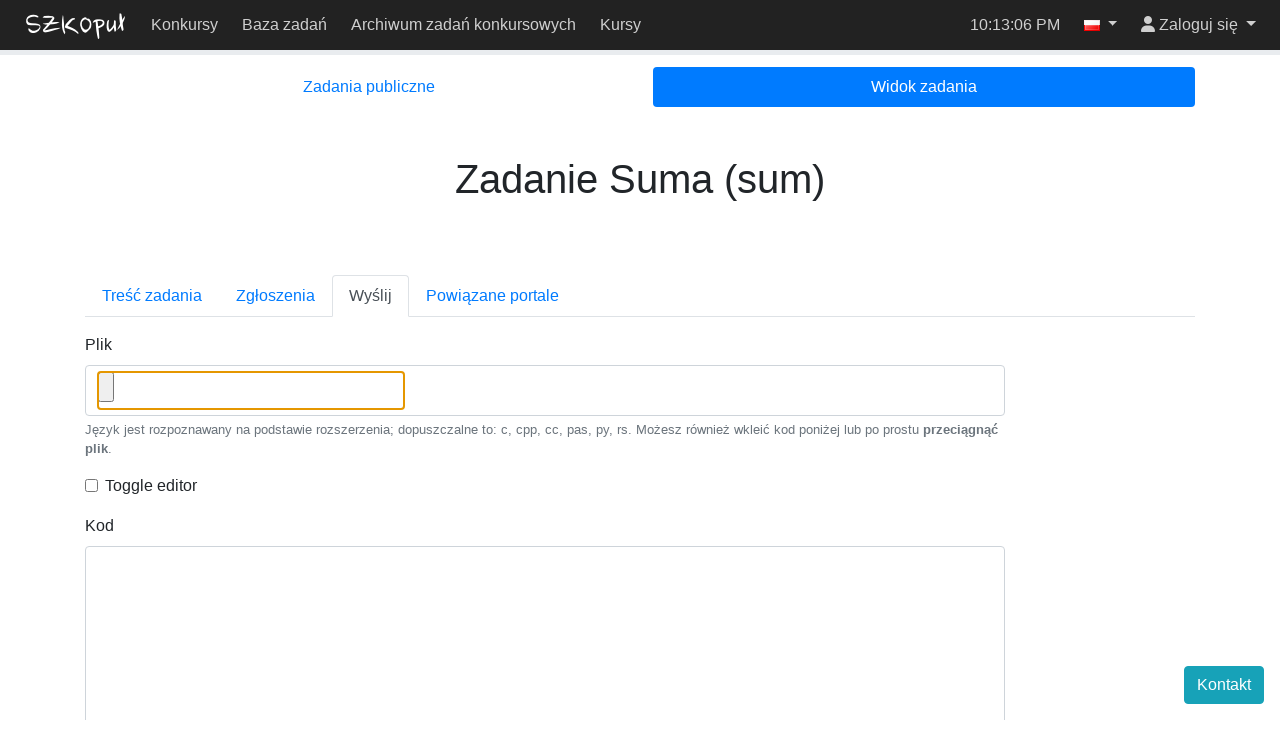

--- FILE ---
content_type: text/html; charset=utf-8
request_url: https://szkopul.edu.pl/problemset/problem/1wW3HqV_XcFb2FsCyCXNR9_i/site/?key=submit
body_size: 7709
content:
<!DOCTYPE html>



<html lang="pl" >
    <head>
    <script src="/static/darkreader.bundle.js"></script>
    
    
        <title>Zadanie Suma (sum) - Baza zadań - Szkopuł</title>
        <meta charset="UTF-8">
        <meta http-equiv="Content-Type" content="text/html; charset=utf-8">
        <meta name="viewport" content="width=device-width, initial-scale=1">
        

<link rel="shortcut icon" href="/static/szkopul/favicon.ico"/>


        
        <script src="/static/jquery.bundle.js"></script>

        <script src="/static/CACHE/js/output.7a27ddd92f7d.js"></script>

        
            <link rel="stylesheet" href="/static/CACHE/css/output.afed56fb51db.css" type="text/css">
        
        
        
<script type="text/javascript">

  var _gaq = _gaq || [];
  _gaq.push(['_setAccount', 'UA-22080958-5']);
  _gaq.push(['_trackPageview']);

  (function() {
    var ga = document.createElement('script'); ga.type = 'text/javascript'; ga.async = true;
    ga.src = ('https:' == document.location.protocol ? 'https://ssl' : 'http://www') + '.google-analytics.com/ga.js';
    var s = document.getElementsByTagName('script')[0]; s.parentNode.insertBefore(ga, s);
  })();

</script>


        
    
    </head>
    <body class="">
        <div class="wrapper">
            
            <header id="oioioi-navbar" class="oioioi-navbar d-print-none
            
             ">

                
                    

<a class="oioioi-navbar__brand oioioi-navbar__brand--always" href="/">
    <img src="/static/szkopul/napis.png" alt="SZKOpuł">
</a>

                

                <div class="oioioi-navbar__contests">
                    



                </div>

                
                    






    <div class="oioioi-navbar__menu-uncollapsed">
        
            
                <a href="/contest/">Konkursy</a>
            
        
            
                <a href="/problemset/">Baza zadań</a>
            
        
            
                <a href="/task_archive/">Archiwum zadań konkursowych</a>
            
        
            
                <a href="https://kursy.szkopul.edu.pl">Kursy</a>
            
        
    </div>

    <div class="oioioi-navbar__menu dropdown">
        <a href="#" type="button" class="dropdown-toggle" data-toggle="dropdown" aria-expanded="false">
            <span class="sr-only">Przełącz widoczność menu</span>
            <i class="fa-solid fa-bars"></i>
        </a>
        <div class="dropdown-menu">
            <a class="dropdown-item" href="/">Strona główna</a>
            
                
                    <a class="dropdown-item" href="/contest/">Konkursy</a>
                
            
                
                    <a class="dropdown-item" href="/problemset/">Baza zadań</a>
                
            
                
                    <a class="dropdown-item" href="/task_archive/">Archiwum zadań konkursowych</a>
                
            
                
                    <a class="dropdown-item" href="https://kursy.szkopul.edu.pl">Kursy</a>
                
            
        </div>
    </div>


                

                <div class="oioioi-navbar__extra">
                    
                    
                </div>

                <div class="oioioi-navbar__flex"></div>

                <div class="oioioi-navbar__countdown">
                    
                        <div class="countdown-time" id="countdown-time"></div>
<div id="countdown-progress" class="progress countdown-progress">
    <div class="progress-bar" role="progressbar" aria-valuenow="0" aria-valuemin="0" aria-valuemax="100">
        <span class="sr-only"></span>
    </div>
</div>
                    
                </div>

                <div class="oioioi-navbar__flex"></div>

                <div class="oioioi-navbar__extra">
                    
                    
                    
                        <time class="navbar-clock" id="clock">23:13:04</time>
                    
                </div>

                <div class="oioioi-navbar__lang">
                    
                        
    
    

    <div class="dropdown">
        <a href="#" class="dropdown-toggle" data-toggle="dropdown" role="button" aria-expanded="false">
            <img title="polski" src="/static/images/flags/pl.png"/>
            <span class="caret"></span>
        </a>
        <div class="dropdown-menu dropdown-menu-right">
            
                <a class="dropdown-item lang-select" href="#" lang="pl">
                    <img title="polski" src="/static/images/flags/pl.png"/>
                    polski
                    
                        <span class="current-language">✓</span>
                    
                </a>
            
                <a class="dropdown-item lang-select" href="#" lang="en">
                    <img title="English" src="/static/images/flags/en.png"/>
                    English
                    
                </a>
            
        </div>
    </div>


                    
                </div>

                <div class="oioioi-navbar__user-su">
                    
                        

<div>
    
</div>

                    
                </div>
                <div class="oioioi-navbar__user">
                    
                        



<script>
function setFocusToLoginInput(){
    // setTimeout used to run the focus command when the element is visible.
    // Now the dropdown didn't open yet, but after the event queue is emptied
    // and setTimeout is ran, it will be.
    window.setTimeout(function ()
    {
        document.getElementById('navbar-login-input').focus();
    }, 0);
}
</script>

    <div class="dropdown">
        <a href="#" id="navbar-username" class="dropdown-toggle" data-toggle="dropdown" role="button" onclick="setFocusToLoginInput()"
           aria-expanded="false">
            <i class="fa-solid fa-user"></i>
            <span class="username"> Zaloguj się</span>
        </a>
        <div class="dropdown-menu dropdown-menu-right">
            <form id="navbar-login" class="navbar-login p-3" action="/login/" method="post">
                <input type="hidden" name="csrfmiddlewaretoken" value="gftMgOKbucWyzSlLBeB7g8TV7RJZ8mn3SC5r0YNTJZokhrf63ajxb7ZjEMJTmpzE">
                <input name="login_view-current_step" type="hidden" value="auth">
                <div class="form-group">
                    <input id="navbar-login-input" type="text" name="auth-username" class="form-control" placeholder="Login" tabindex="-1">
                </div>
                <div class="form-group">
                    <input type="password" name="auth-password" class="form-control" placeholder="Hasło">
                </div>
                <div class="form-row">
                    <div class="col"><button type="submit" class="btn btn-primary btn-block">Zaloguj się</button></div>
                    <div class="col"><a role="button" class="btn btn-outline-secondary btn-block" href="/register/">Załóż konto</a></div>
                </div>
            </form>
        </div>
    </div>


                    
                </div>
            </header>

            <div class=" body">
                
                
<div class="container">
    

<ul class="nav nav-pills nav-fill mb-3">
    
        <li role="presentation" class="nav-item">
            <a class="nav-link menu-link " href="/problemset/
            ">
                Zadania publiczne
            </a>
        </li>
    
        <li role="presentation" class="nav-item">
            <a class="nav-link menu-link active" href="/problemset/problem/1wW3HqV_XcFb2FsCyCXNR9_i/site/
            ">
                Widok zadania
            </a>
        </li>
    
</ul>

    

    
</div>


<div class="container">
    
    


    

    <div class="problem-title text-center content-row">
        <h1>Zadanie Suma (sum)</h1>
        
    </div>

    


<div id="tag-form" class="modal fade" tabindex="-1" role="dialog" aria-labelledby="modalLabel" aria-hidden="true">
    <div class="modal-dialog" role="document">
        <div class="modal-content">
            <div class="modal-header">
                <h5 class="modal-title text-center" id="modalLabel">Pomóż nam usprawnić bazę zadań!</h5>
                <button type="button" class="close" data-dismiss="modal" aria-label="Close">
                    <span aria-hidden="true">&times;</span>
                </button>
            </div>
            <form autocomplete="off" id="tag-form" method="post">
                <input type="hidden" name="csrfmiddlewaretoken" value="gftMgOKbucWyzSlLBeB7g8TV7RJZ8mn3SC5r0YNTJZokhrf63ajxb7ZjEMJTmpzE">

                <div class="modal-body">
                    <section>
                        
<h5>
Gratulacje, rozwiązałeś zadanie poprawnie!</h5>
<p>
Baza zadań nie jest idealna, ale staramy się ciągle ją rozwijać. Przydałaby się w tym i Twoja pomoc. Jeśli możesz, wypełnij poniższy formularz, dzieląc się z resztą użytkowników algorytmami użytymi w rozwiązaniu oraz jego trudnością. Dziękujemy!</p>
                    </section>
                    <section id="after-submission"  class="d-none">
                        
<h5>Dziękujemy za Twój wkład!</h5>
<p>Wypełniłeś już formularz do tego problemu</p>
                    </section>

                    <hr class="separator">
                    <section class="form-group">
                        <h4 class="text-center">
                            <b data-toggle="tooltip" title="Pomyśl jakich algorytmów użyłeś do rozwiązania tego zadania, a także, pod jakie dziedziny algorytmiki ono podpada. Przykładami takich tagów są np. Graphs, albo NumberTheory">Algorytmy</b>
                        </h4>
                        <div class="content-row tag-input">
                            <div id="autocomplete">
                                <input id="algorithm-tags" class="form-control" type="text" name="tags"
                                       data-hints-url="/get_algorithm_tag_proposal_hints/"
                                       data-taglabel-url="/get_algorithm_tag_label/"
                                       placeholder='np. Dijkstra'
                                       maxlength="20">
                            </div>
                            <div class="content-row">
                                <button id="add-algorithm" type="button" class="btn btn-primary"
                                            data-taglabel-url="/get_algorithm_tag_label/" disabled>
                                    Dodaj
                                </button>
                            </div>
                        </div>
                        <div id="tags-container"  class="d-none"></div>
                    </section>


                    <hr class="separator">
                    <section class="form-group">
                        <h4 class="text-center">
                            <b data-toggle="tooltip" title="Większość problemów zalicza się do normalnej trudności - jest to ta domyślna. Niektóre są jednak przeznaczone do nauki podstaw programowania (te oznaczamy jako łatwe), a niektóre są wyjątkowo "trudne"">Poziom trudności</b>
                        </h4>
                        <div class="content-row btn-row">
                            
                                <div class="md-col-4 sm-col-2">
                                    <button type="button" class="btn btn-lg btn-option btn-block" data-state="">
                                        Bardzo łatwe
                                    </button>
                                </div>
                            
                                <div class="md-col-4 sm-col-2">
                                    <button type="button" class="btn btn-lg btn-option btn-block" data-state="">
                                        Bardzo trudne
                                    </button>
                                </div>
                            
                                <div class="md-col-4 sm-col-2">
                                    <button type="button" class="btn btn-lg btn-option btn-block" data-state="">
                                        Łatwe
                                    </button>
                                </div>
                            
                                <div class="md-col-4 sm-col-2">
                                    <button type="button" class="btn btn-lg btn-option btn-block" data-state="">
                                        Średnie
                                    </button>
                                </div>
                            
                                <div class="md-col-4 sm-col-2">
                                    <button type="button" class="btn btn-lg btn-option btn-block" data-state="">
                                        Trudne
                                    </button>
                                </div>
                            
                        </div>
                    </section>
                </div>
                <div class="modal-footer content-row text-center">
                    <button id="submit" type="button" class="btn btn-primary"
                            data-submit-url="/save_proposals/" data-problem="13445"
                            data-user="">
                        Wyślij
                    </button>
                </div>
                <p id="server-error" class="d-none text-danger error-message">
                    Podczas wysyłania formularza wystąpił błąd serwera
                </p>
                <p id="invalid-form" class="d-none text-danger error-message">
                    Musisz wprowadzić przynajmniej jeden tag algorytmiczny oraz wybrać dokładnie jeden tag pochodzenia!
                </p>
            </form>
        </div>
    </div>
</div>

    <ul class="nav nav-tabs mb-3">
        
            
                <li class="nav-item">
                    <a class="nav-link " href="/problemset/problem/1wW3HqV_XcFb2FsCyCXNR9_i/site/?key=statement">Treść zadania</a>
                </li>
            
        
            
                <li class="nav-item">
                    <a class="nav-link " href="/problemset/problem/1wW3HqV_XcFb2FsCyCXNR9_i/site/?key=submissions">Zgłoszenia</a>
                </li>
            
        
            
                <li class="nav-item">
                    <a class="nav-link active" href="/problemset/problem/1wW3HqV_XcFb2FsCyCXNR9_i/site/?key=submit">Wyślij</a>
                </li>
            
        
            
        
            
                <li class="nav-item">
                    <a class="nav-link " href="/problemset/problem/1wW3HqV_XcFb2FsCyCXNR9_i/site/?key=related_portal_pages">Powiązane portale</a>
                </li>
            
        
    </ul>
    <div class="nav-content">
        

<form enctype="multipart/form-data" method="post">
    <input type="hidden" name="csrfmiddlewaretoken" value="3tsh0LBPYEuEM0noieIiie1LrzbeurdiFQ4WKVExdrWquzhJKaqIdd79Yub8IupT">
    






    <div class="form-group">
    
        
            <label for="id_problem_instance_id" class=" control-label  " data-submit="hidden">
                Zadanie
            </label>
        

        
            
                
                    <select name="problem_instance_id" data-submit="hidden" class="oioioi-narrow-input form-control" readonly="True" id="id_problem_instance_id">
  <option value="22033">Zadanie Suma (sum3_main)</option>

</select>
                
            
        
    
        
        
    </div>

    <div class="form-group">
    
        
            <label for="id_file" class=" control-label  " data-submit="default">
                Plik
            </label>
        

        
            
                
                    <div style="
    display: flex;
    height: auto;
    justify-content: space-between;
    align-items: center;
"
     class="form-control ">
<input type="file" name="file" data-languagehintsurl="/get_language_hints/" data-submit="default" aria-describedby="id_file_helptext" id="id_file">
    <i class="file_cancel_button fa-solid fa-xmark" style="display:none"></i>
</div>
                
            
        
    
        
        
            <small class="form-text text-muted">Język jest rozpoznawany na podstawie rozszerzenia; dopuszczalne to: c, cpp, cc, pas, py, rs. Możesz również wkleić kod poniżej lub po prostu <strong>przeciągnąć plik</strong>.</small>
        
    </div>

    <div class="form-group">
    
        <div class="form-check ">
            
                <input type="checkbox" name="toggle_editor" data-submit="default" class="form-check-input" id="id_toggle_editor">
            
            <label class="form-check-label" for="id_toggle_editor">
                 Toggle editor
            </label>
        </div>
    
        
        
    </div>

    <div class="form-group">
    
        
            <label for="id_code" class=" control-label  " data-submit="default">
                Kod
            </label>
        

        
            
                
                    <textarea name="code" cols="40" rows="10" class="monospace form-control" data-submit="default" id="id_code">
</textarea><style type="text/css">
    #editor {
        display: none;
        height: 226px;
        width: 100%;
        resize: both;
		overflow: hidden;
        resize: both;
    }
</style>

<div id="editor">

</div>

<script>
    var ace_size_offset_h = 12;
    var ace_size_offset_w = 28;
    var editor_started = false;
    var editor_starting = false;
    function set_mode(editor, mode) {
        editor.session.setMode("ace/mode/" + mode);
    }
    function set_mode_from_val(editor, val) {
        switch (val) {
            case "": case "C": case "C++":
                set_mode(editor, "c_cpp");
                break;
            case "Pascal":
                set_mode(editor, "pascal");
                break;
            case "Python":
                set_mode(editor, "python");
                break;
        }
    }
    function start_editor() {
        editor_starting = true;
        // Load code dynamically:
        var ace_script = document.createElement('script');
        var lang_tools_script = document.createElement('script');

        ace_script.src = "https://cdnjs.cloudflare.com/ajax/libs/ace/1.4.14/ace.js";
        ace_script.integrity = "sha512-6ts6Fu561/yzWvD6uwQp3XVYwiWNpWnZ0hdeQrETqtnQiGjTfOS06W76aUDnq51hl1SxXtJaqy7IsZ3oP/uZEg==";
        ace_script.crossOrigin = "anonymous";
        ace_script.referrerPolicy = "no-referrer";

        lang_tools_script.src = "https://cdnjs.cloudflare.com/ajax/libs/ace/1.4.14/ext-language_tools.min.js";
        lang_tools_script.integrity = "sha512-S7Whi8oQAQu/MK6AhBWufIJIyOvqORj+/1YDM9MaHeRalsZjzyYS7Usk4fsh+6J77PUhuk5v/BxaMDXRdWd1KA==";
        lang_tools_script.crossOrigin = "anonymous";
        lang_tools_script.referrerPolicy = "no-referrer";

        ace_script.onload = function () {
            document.documentElement.firstChild.appendChild(lang_tools_script);
            lang_tools_script.onload = function() {
                ace.require("ace/ext/language_tools");
                var editor = ace.edit("editor");
                editor.setTheme("ace/theme/chrome");
                editor.setOptions({
                    enableBasicAutocompletion: true,
                    enableSnippets: true,
                    enableLiveAutocompletion: true,
                    fontSize: 15,
                });
                var textarea = $('textarea[name="code"]').hide();
                editor.getSession().on('change', function(){
                    textarea.val(editor.getSession().getValue());
                    textarea.trigger("input");
                });
                document.addEventListener("mouseup", function(e){
                    editor.resize();
                });


                editor_started = true;
                editor_starting = false;

                // add events to language selectors:
                const piIds = getAllPiIds();
                const progLangs = new Map(Array.from(piIds, x => [x, '#id_prog_lang_' + x]));
                const languageFields = $(Array.from(progLangs.values()).join());
                languageFields.on('change', function() {
                    set_mode_from_val(editor, this.value);
                });
                languageFields.trigger("change");

                // turn editor on:
                toggle_editor(true);
            }
        };
        document.documentElement.firstChild.appendChild(ace_script);
    }
    function toggle_editor(state) {
        if (editor_starting) {
            return;
        }
        if (!editor_started && !state) {
            return;
        }
        if (!editor_started) {
            start_editor();
            return;
        }
        if (state) {
            var editor = ace.edit("editor");
            var textarea = $('textarea[name="code"]');
            editor.getSession().setValue(textarea.val());

            $("#editor").show();
            textarea.hide();
        }
        else {
            $('textarea[name="code"]').show();
            $("#editor").hide();
        }
    };
    $( document ).ready(function() {
        const checkbox = document.getElementById('id_toggle_editor');
        toggle_editor( false );
        checkbox.addEventListener('change', (event) => {
            toggle_editor(event.currentTarget.checked);
        })
    });
</script>
                
            
        
    
        
        
    </div>

    <div class="form-group">
    
        
            <label for="id_prog_lang_22033" class=" control-label  " data-submit="22033">
                Język programowania
            </label>
        

        
            
                
                    <select name="prog_lang_22033" disabled="disabled" class="oioioi-narrow-input form-control" data-submit="22033" id="id_prog_lang_22033">
  <option value="" selected></option>

  <option value="C">C (gcc:4.8.2 std=gnu99)</option>

  <option value="C++">C++ (g++:8.3 std=c++17)</option>

  <option value="Pascal">Pascal (fpc:2.6.2)</option>

  <option value="Python">Python (python:3.7 + numpy)</option>

  <option value="Rust">Rust (Rust 1.85.0, 2024 edition)</option>

</select>
                
            
        
    
        
        
    </div>



    <script>
        $(function() {
            
                if ($(':focus').length === 0) {
                    $(':input:visible:first').focus();
                }
            
        })
    </script>



    
        <script>
            startShowingFields([])
        </script>
    


    <div class="form-group">
        
            <button type="submit" class="btn btn-primary">Wyślij</button>
        
    </div>
</form>
    </div>

    <form id="add_to_contest" method="post"  class="d-none">
        <input type="hidden" name="csrfmiddlewaretoken" value="gftMgOKbucWyzSlLBeB7g8TV7RJZ8mn3SC5r0YNTJZokhrf63ajxb7ZjEMJTmpzE">
        <input id="url_key" name="url_key" type="hidden">
    </form>

    <script type="text/javascript" src="/static/problems/problemset/add-to-contest.js"></script>
    <script type="text/javascript" src="/static/problems/problemset/tag-form.js"></script>
    <script type="text/javascript">var problemsiteKey = "1wW3HqV_XcFb2FsCyCXNR9_i"; </script>


</div>

            </div>

            
                
                
<footer class="footer container-fluid">
  <div class="footer-content">
    <span class="text-muted">
<!--
        Please make sure that the following text is visible. We are glad that
        you are using SIO2 and we simply want the other people to learn about
        this system, too. Thank you.
    -->
      Działa na bazie <a href="https://www.github.com/sio2project/oioioi">OIOIOI</a>, części <a href="https://github.com/sio2project">SIO2 Project</a>.
    </span>
  </div>
  <input type="checkbox" id="dark-mode-toggle">
  <script>
    if (localStorage.getItem("dark-mode") === "enabled") {
      document.getElementById("dark-mode-toggle").checked = true;
    }
  </script>
  
<div id="outdated-model" tabindex="-1" class="modal fade" role="dialog">
  <div class="modal-dialog" role="document">
    <div class="modal-content">
      <div class="modal-header">
        <h5 class="modal-title">Ta strona może zawierać nieaktualną treść</h5>
        <button type="button" class="close" data-dismiss="modal" aria-label="Zamknij">
            <span aria-hidden="true">&times;</span>
        </button>
      </div>
      <div class="modal-body">
        
            <p>Ta strona może prezentować nieaktualną, bądź mylącą w inny sposób, treść. Zaleca się jej odświeżenie.</p>
            <p>Naciśnij <strong>Oddal</strong>, by zamknąć to okienko. Zniesie to również kolejne powiadomienia.</p>
        
      </div>
      <div class="modal-footer">
        <button type="button" class="btn btn-outline-secondary" data-dismiss="modal">Oddal</button>
        <button type="button" class="btn btn-primary" onclick="location.reload(true);" aria-hidden="true">Odśwież</button>
      </div>
    </div>
  </div>
</div>

<script>
    $(function() {
        $(window).trigger('initialStatus', JSON.parse('{\u0022is_superuser\u0022: false, \u0022user\u0022: \u0022\u0022, \u0022sync_time\u0022: 3000000, \u0022status_url\u0022: \u0022/status/\u0022, \u0022is_contest_admin\u0022: false, \u0022is_contest_basicadmin\u0022: false, \u0022is_real_superuser\u0022: false, \u0022is_under_su\u0022: false, \u0022real_user\u0022: \u0022\u0022, \u0022time\u0022: 1768601584.0, \u0022round_start_date\u0022: 0, \u0022round_end_date\u0022: 0, \u0022is_time_admin\u0022: false, \u0022is_admin_time_set\u0022: false, \u0022messages\u0022: {}}'));
    });
</script>

</footer>

<div class="modal fade" id="szkopul-contact-form" tabindex="-1" role="dialog" aria-labelledby="szkopul-contact-form-title">
  <div class="modal-dialog" role="document">
    <div class="modal-content">
      <div class="modal-header">
        <h5 id="szkopul-contact-form-title" class="modal-title">Kontakt</h5>
        <button class="close" data-dismiss="modal" aria-label="Zamknij">
          <span aria-hidden="true">&times;</span>
        </button>
      </div>
      <div class="modal-body">
        <section>
          <p>In the event of technical difficulties with Szkopuł, please contact us via email at <a href="/cdn-cgi/l/email-protection#a1d2dbcaced1d4cde1c7d3c88fc4c5d48fd1cd"><span class="__cf_email__" data-cfemail="c7b4bdaca8b7b2ab87a1b5aee9a2a3b2e9b7ab">[email&#160;protected]</span></a>.</p> <p> If you would like to talk about tasks, solutions or technical problems, please visit our Discord servers. They are moderated by the community, but members of the support team are also active there.</p>
        </section>
        <div style="justify-content: space-evenly; display: flex; max-width: 100%; flex-wrap: wrap;">
          <iframe class="my-2" id="iframe1" src="" width="350" height="500" allowtransparency="true" frameborder="0" sandbox="allow-popups allow-popups-to-escape-sandbox allow-same-origin allow-scripts"></iframe>
          <iframe class="my-2" id="iframe2" src="" width="350" height="500" allowtransparency="true" frameborder="0" sandbox="allow-popups allow-popups-to-escape-sandbox allow-same-origin allow-scripts"></iframe>
        </div>
      </div>
    </div>
  </div>
</div>
<div id="szkopul-contact-form-open-div">
<button class="btn btn-info" id="szkopul-contact-form-open"  type="button"
    data-toggle="modal" data-target="#szkopul-contact-form">
  Kontakt
</button>
</div>


<script data-cfasync="false" src="/cdn-cgi/scripts/5c5dd728/cloudflare-static/email-decode.min.js"></script><script type="text/javascript">
  $('#szkopul-contact-form-open').on('click', function() {
    $('#iframe1').attr('src', 'https://discord.com/widget?id=1172296729278820403&theme=light');
    $('#iframe2').attr('src', 'https://discord.com/widget?id=706063478292480021&theme=light');
  });
</script>





            
        </div>
        
            <script>const oioioi_base_url = "/";</script>
            <script src="/jsi18n/"></script>
            <script src="/static/index.bundle.js"></script>
            <script>
                window.MathJax = {
                    tex: {
                      inlineMath: [ ['$','$'], ['\\(','\\)'] ],
                      displayMath: [ ['$$','$$'], ['\\[','\\]'] ],
                      processEscapes: true
                    },
                    options: {
                        ignoreHtmlClass: 'tex2jax_ignore',
                        processHtmlClass: 'tex2jax_process'
                    }
                };
            </script>
            <script type="text/javascript" id="MathJax-script" src="/static/mathjax/tex-chtml.js"></script>
        
    <script defer src="https://static.cloudflareinsights.com/beacon.min.js/vcd15cbe7772f49c399c6a5babf22c1241717689176015" integrity="sha512-ZpsOmlRQV6y907TI0dKBHq9Md29nnaEIPlkf84rnaERnq6zvWvPUqr2ft8M1aS28oN72PdrCzSjY4U6VaAw1EQ==" data-cf-beacon='{"version":"2024.11.0","token":"021d703a1ea44afe8b2b0ebe509f4d69","r":1,"server_timing":{"name":{"cfCacheStatus":true,"cfEdge":true,"cfExtPri":true,"cfL4":true,"cfOrigin":true,"cfSpeedBrain":true},"location_startswith":null}}' crossorigin="anonymous"></script>
</body>
</html>
